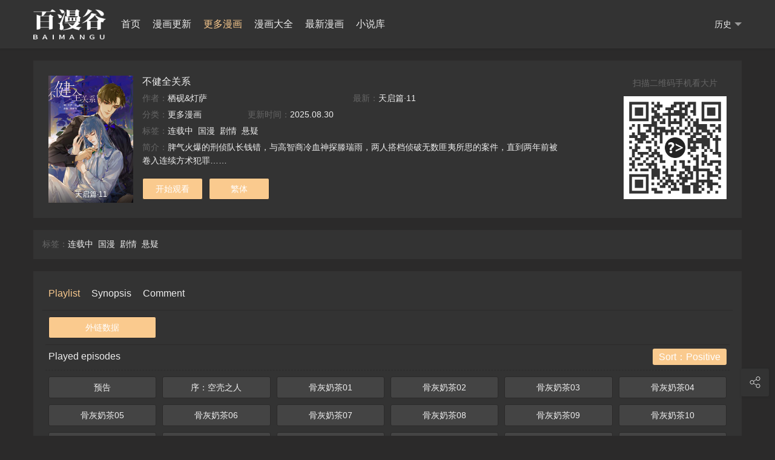

--- FILE ---
content_type: text/html; charset=utf-8
request_url: https://www.darpou.com/book/69629.html
body_size: 5862
content:
<!DOCTYPE html>
<html>
<head>
<meta name="renderer" content="webkit" />
<meta http-equiv="Cache-Control" content="no-siteapp" />
<meta http-equiv="Cache-Control" content="no-transform" />
<meta http-equiv="X-UA-Compatible" content="IE=edge,chrome=1" />
<meta http-equiv="Content-Type" content="text/html; charset=utf-8" />
<meta http-equiv="content-language" content="zh-cn">
<meta name="apple-mobile-web-app-title" content="百漫谷" />
<meta name="viewport" content="initial-scale=1,minimum-scale=1,maximum-scale=1,user-scalable=no" />
<link rel="alternate" type="application/rss+xml" title="RSS 2.0" href="/rss.xml" />
<!--[if lt IE 9]><script type="text/javascript">window.location.href = '/map.html';</script><![endif]-->
<link href="/template/vfed/asset/img/favicon.png" rel="apple-touch-icon-precomposed" />
<link href="/template/vfed/asset/img/favicon.png" rel="shortcut icon" type="image/ico" />
<link rel="stylesheet" type="text/css" href="/template/vfed/asset/css/style.css?v=3.1.5" />
<link rel="stylesheet" type="text/css" href="/template/vfed/asset/css/black.css?v=3.1.5" id="fed-colo-color" />
<style type="text/css">.fed-list-pics{background-image:url("https://www.darpou.com/111.png");background-position: 50% 50%;background-size: cover}</style>




<title>不健全关系最新漫画章节在线观看--百漫谷</title>
<meta name="keywords" content="更多漫画不健全关系_百漫谷,不健全关系漫画,不健全关系在线观看,不健全关系最新漫画,不健全关系最新章节" />
<meta name="description" content="百漫谷提供 <<不健全关系>> 漫画最新章节,脾气火爆的刑侦队长钱错，与高智商冷血神探滕瑞雨，两人搭档侦破无数匪夷所....." />
<meta itemprop="url" property="og:url" content="https://www.darpou.com/book/69629.html" />
<meta itemprop="name" property="og:title" content="不健全关系_更多漫画_ - 百漫谷" />
<meta itemprop="type" property="og:type" content="videolist" />
<meta itemprop="image" property="og:image" content="http://img2.manga8.xyz/fm/tupian/18df60cc61696ce1c83d7cb74de2cc6e.jpg" />
<meta itemprop="class" property="og:video:class" content="更多漫画" />
<meta itemprop="actor" property="og:video:actor" content="" />
<meta itemprop="uploadDate" property="og:video:date" content="2025-08-30" />
<meta itemprop="contentLocation" property="og:video:area" content="" />
<meta itemprop="description" property="og:description" content="百漫谷提供 <<不健全关系>> 漫画最新章节,脾气火爆的刑侦队长钱错，与高智商冷血神探滕瑞雨，两人搭档侦破无数匪夷所....." />





<script type="text/javascript">
if(document.cookie.match(new RegExp('(^| )fed_color=([^;]*)(;|$)')) != null) {
	var color = document.cookie.match(new RegExp('(^| )fed_color=([^;]*)(;|$)'));
	if(color[2] == 'white') {
		var elementid = document.getElementById('fed-colo-color');
		if(elementid) elementid.parentNode.removeChild(elementid);
	} else if(!document.getElementById('fed-colo-color')) {
		var style = document.createElement('link');
		style.type = 'text/css';
		style.rel = 'stylesheet';
		style.id = 'fed-colo-color';
		style.href = '/template/vfed/asset/css/' + unescape(color[2]) + '.css?v=3.1.5';
		document.getElementsByTagName('head').item(0).appendChild(style);
	} else document.getElementById('fed-colo-color').href = '/template/vfed/asset/css/' + unescape(color[2]) + '.css?v=3.1.5';
}
</script>









</head>
<body class="fed-min-width">
    
    
    
   
 


<div class="fed-head-info fed-back-whits fed-min-width fed-box-shadow">
	<div class="fed-part-case">
		<div class="fed-navs-info">
			<ul class="fed-menu-info">
				<li class="fed-pull-left">
					<a class="fed-menu-logo fed-show-kind" href="/"><img width="96" height="40" alt="百漫谷" src="/upload/site/20220126-1/8e63a31bff592fa04269471926288f37.png" /></a>
				</li>
				<li class="fed-pull-left">
					<a class="fed-menu-title fed-show-kind fed-font-xvi fed-hide fed-show-md-block" href="/">首页</a>
				</li>
								<li class="fed-pull-left">
					<a class="fed-menu-title fed-show-kind fed-font-xvi fed-hide fed-show-md-block" href="/fenlei/2.html">漫画更新</a>
				</li>
								<li class="fed-pull-left">
					<a class="fed-menu-title fed-show-kind fed-font-xvi fed-text-green fed-hide fed-show-lg-block" href="/fenlei/4.html">更多漫画</a>
				</li>
								<li class="fed-pull-left">
					<a class="fed-menu-title fed-show-kind fed-font-xvi fed-hide fed-show-lg-block" href="/fenlei/3.html">漫画大全</a>
				</li>
								<li class="fed-pull-left">
					<a class="fed-menu-title fed-show-kind fed-font-xvi fed-hide fed-show-lg-block" href="/fenlei/1.html">最新漫画</a>
				</li>
								
				
				
				<li class="fed-pull-left">
					<a class="fed-menu-title fed-show-kind fed-font-xvi fed-hide fed-show-md-block" href="/wl/xiaoshuoku/1.html">小说库</a>
				</li>
			</ul>
		
			<div class="fed-navs-right">
				<a class="fed-navs-route fed-text-black fed-event fed-hidden fed-hide-sm" href="javascript:;"></a>
								<a class="fed-navs-button fed-text-black fed-event fed-hide-sm fed-icon-font fed-icon-sousuo" href="javascript:;"></a>
								<a class="fed-navs-record fed-text-black fed-event fed-hide-xs fed-show-sm-block" href="javascript:;">历史<span class="fed-part-move fed-edge-info fed-edge-bottom"></span></a>
								<a class="fed-navs-record fed-text-black fed-event fed-hide-sm fed-icon-font fed-icon-lishi" href="javascript:;"></a>
							</div>
		</div>
		<div class="fed-pops-navbar fed-box-shadow fed-min-width fed-hidden fed-conceal fed-anim">
			<div class="fed-pops-channel fed-back-whits fed-part-rows fed-line-top fed-hidden">Navigator</div>
			<a class="fed-pops-btns fed-back-whits fed-text-black fed-text-center fed-event fed-hide-sm fed-icon-font fed-icon-fenlei" href="javascript:;"></a>
			<ul class="fed-pops-list fed-font-size fed-back-whits fed-part-rows">
				<li class="fed-col-sm2">
					<a class="fed-part-eone" href="/">Home</a>
				</li>
								<li class="fed-col-sm2">
					<a class="fed-part-eone" href="/fenlei/2.html">漫画更新</a>
				</li>
								<li class="fed-col-sm2 fed-this">
					<a class="fed-part-eone" href="/fenlei/4.html">更多漫画</a>
				</li>
								<li class="fed-col-sm2">
					<a class="fed-part-eone" href="/fenlei/3.html">漫画大全</a>
				</li>
								<li class="fed-col-sm2">
					<a class="fed-part-eone" href="/fenlei/1.html">最新漫画</a>
				</li>
							</ul>
		</div>
		<div class="fed-pops-search fed-hidden fed-conceal fed-anim fed-anim-upbit">
			<div class="fed-pops-case fed-line-top fed-back-ashen fed-box-shadow">
				<div class="fed-pops-key"></div>
				<div class="fed-pops-box">
					<div class="fed-pops-hot">
						
					</div>
				</div>
			</div>
		</div>
		<div class="fed-pops-record fed-box-shadow fed-hidden fed-conceal fed-anim fed-anim-upbit">
			<div class="fed-pops-title fed-back-whits fed-line-top fed-line-bottom fed-part-rows"><span class="fed-col-xs9">历史</span>
				<a class="fed-clear fed-event fed-text-right fed-col-xs3" href="javascript:;">清空</a>
			</div>
			<ul class="fed-pops-list fed-back-whits"></ul>
		</div>
	
	
				
	</div>
</div>





<style type="text/css">body{padding-bottom:0}</style>

<div class="fed-main-info fed-min-width">
<div class="fed-part-case">
<div class="fed-part-layout fed-part-rows fed-back-whits">
	<div class="fed-col-xs12 fed-col-sm8 fed-col-md9">
		<dl class="fed-deta-info fed-margin fed-part-rows fed-part-over">
	<dt class="fed-deta-images fed-list-info fed-col-xs3">
		<a class="fed-list-pics fed-lazy fed-part-2by3" href="/book/69629.html" data-original="http://img2.manga8.xyz/fm/tupian/18df60cc61696ce1c83d7cb74de2cc6e.jpg">
			<span class="fed-list-play fed-hide-xs"></span>
						<span class="fed-list-remarks fed-font-xii fed-text-white fed-text-center">天启篇·11</span>
		</a>
	</dt>
	<dd class="fed-deta-content fed-col-xs7 fed-col-sm8 fed-col-md10">
		<h1 class="fed-part-eone fed-font-xvi"><a href="/book/69629.html">不健全关系</a></h1>
		<ul class="fed-part-rows">
			<li class="fed-col-xs12 fed-col-md6 fed-part-eone"><span class="fed-text-muted">作者：</span><a href="/nnnsearch/-------------/author/%E6%A0%96%E7%A0%9A%26%E7%81%AF%E8%90%A8.html" target="_blank">栖砚&灯萨</a>&nbsp;</li>
			<li class="fed-col-xs12 fed-col-md6 fed-part-eone"><span class="fed-text-muted">最新：</span>天启篇·11</li>
			<li class="fed-col-xs6 fed-col-md3 fed-part-eone"><span class="fed-text-muted">分类：</span><a href="/fenlei/4.html" target="_blank">更多漫画</a></li>
		
			<li class="fed-col-xs6 fed-col-md3 fed-part-eone"><span class="fed-text-muted">更新时间：</span>2025.08.30</li>
			<li class="fed-col-xs12 fed-hide fed-show-md-block">
				<div class="fed-part-esan">
					<span class="fed-text-muted">标签：</span><a href="/nnnsearch/------------%E8%BF%9E%E8%BD%BD%E4%B8%AD-.html" target="_blank">连载中</a>&nbsp;<a href="/nnnsearch/-------------.html" target="_blank"></a>&nbsp;<a href="/nnnsearch/------------%E5%9B%BD%E6%BC%AB-.html" target="_blank">国漫</a>&nbsp;<a href="/nnnsearch/-------------.html" target="_blank"></a>&nbsp;<a href="/nnnsearch/------------%E5%89%A7%E6%83%85-.html" target="_blank">剧情</a>&nbsp;<a href="/nnnsearch/-------------.html" target="_blank"></a>&nbsp;<a href="/nnnsearch/------------%E6%82%AC%E7%96%91-.html" target="_blank">悬疑</a>&nbsp;				</div>
			</li>
			<li class="fed-col-xs12 fed-hide fed-show-md-block">
				<div class="fed-part-esan">
					<span class="fed-text-muted">简介：</span>脾气火爆的刑侦队长钱错，与高智商冷血神探滕瑞雨，两人搭档侦破无数匪夷所思的案件，直到两年前被卷入连续方术犯罪……				</div>
			</li>
		
		</ul>
	</dd>
	
	<dd class="fed-deta-button fed-col-xs7 fed-col-sm8 fed-part-rows">
				<a class="fed-deta-play fed-rims-info fed-btns-info fed-btns-green fed-col-xs4" href="/zhangjie/69629-1-1.html">开始观看</a>
				<a class="fed-deta-play fed-rims-info fed-btns-info fed-btns-green fed-col-xs4" href="https://www.darpou.com/book/69629.html">繁体</a>
	</dd>
</dl>

	</div>
	<div class="fed-hide-xs fed-col-sm4 fed-col-md3">
		<div class="fed-side-code fed-text-right fed-padding">
	<p class="fed-side-text fed-text-muted fed-padding">扫描二维码手机看大片</p>
		<img class="fed-side-image fed-hide" src="/template/vfed/asset/img/favicon.png" alt="当前网页二维码" />
	</div>
	</div>
</div>


<div class="fed-tabs-info  fed-rage-foot fed-part-rows fed-part-layout fed-back-whits fed-play-data">
	<ul>
		<li>
        
            <span class="fed-text-muted">标签：</span><a href="/nnnsearch/------------%E8%BF%9E%E8%BD%BD%E4%B8%AD-.html" target="_blank">连载中</a>&nbsp;<a href="/nnnsearch/-------------.html" target="_blank"></a>&nbsp;<a href="/nnnsearch/------------%E5%9B%BD%E6%BC%AB-.html" target="_blank">国漫</a>&nbsp;<a href="/nnnsearch/-------------.html" target="_blank"></a>&nbsp;<a href="/nnnsearch/------------%E5%89%A7%E6%83%85-.html" target="_blank">剧情</a>&nbsp;<a href="/nnnsearch/-------------.html" target="_blank"></a>&nbsp;<a href="/nnnsearch/------------%E6%82%AC%E7%96%91-.html" target="_blank">悬疑</a>&nbsp;           
        </li>
	</ul>
</div>
<div class="fed-tabs-info  fed-rage-foot fed-part-rows fed-part-layout fed-back-whits fed-play-data" data-name="不健全关系" data-nums="" data-show="">
	<ul class="fed-list-head fed-part-rows fed-padding">
				<li class="fed-tabs-btns fed-part-curs fed-font-xvi fed-mart-v fed-text-green" href="javascript:;">Playlist</li>
				<li class="fed-tabs-btns fed-part-curs fed-font-xvi fed-mart-v" href="javascript:;">Synopsis</li>
				<li class="fed-tabs-btns fed-part-curs fed-font-xvi fed-mart-v" href="javascript:;">Comment</li>
			</ul>
	<div class="fed-tabs-boxs">
				<div class="fed-tabs-item fed-drop-info fed-visible">
			<div class="fed-drop-boxs fed-drop-tops fed-matp-v">
				<ul class="fed-part-rows">
										<li class="fed-drop-btns fed-padding fed-col-xs3 fed-col-md2">
						<a class="fed-btns-info fed-rims-info fed-part-eone fed-back-green" href="/zhangjie/69629-1-1.html">外链数据</a>
					</li>
									</ul>
			</div>
			<div class="fed-drop-boxs fed-drop-btms fed-matp-v">
								<div class="fed-play-item fed-drop-item fed-visible">
					<ul class="fed-drop-head fed-padding fed-part-rows">
						<li class="fed-padding fed-col-xs4 fed-part-eone fed-font-xvi">Played episodes</li>
						<li class="fed-padding fed-col-xs8 fed-part-eone fed-font-xvi fed-text-right">
							<a class="fed-drop-sort fed-back-green" href="javascript:;">Sort：Positive</a>
						</li>
					</ul>
					<ul class="fed-part-rows">
					                          
                            <li class="fed-padding fed-col-xs6 fed-col-sm4 fed-col-md3 fed-col-lg2">
    							<a class="fed-btns-info fed-rims-info fed-part-eone" href="/zhangjie/69629-1-1.html">预告</a>
    						</li>
                                                  
                            <li class="fed-padding fed-col-xs6 fed-col-sm4 fed-col-md3 fed-col-lg2">
    							<a class="fed-btns-info fed-rims-info fed-part-eone" href="/zhangjie/69629-1-2.html">序：空壳之人</a>
    						</li>
                                                  
                            <li class="fed-padding fed-col-xs6 fed-col-sm4 fed-col-md3 fed-col-lg2">
    							<a class="fed-btns-info fed-rims-info fed-part-eone" href="/zhangjie/69629-1-3.html">骨灰奶茶01</a>
    						</li>
                                                  
                            <li class="fed-padding fed-col-xs6 fed-col-sm4 fed-col-md3 fed-col-lg2">
    							<a class="fed-btns-info fed-rims-info fed-part-eone" href="/zhangjie/69629-1-4.html">骨灰奶茶02</a>
    						</li>
                                                  
                            <li class="fed-padding fed-col-xs6 fed-col-sm4 fed-col-md3 fed-col-lg2">
    							<a class="fed-btns-info fed-rims-info fed-part-eone" href="/zhangjie/69629-1-5.html">骨灰奶茶03</a>
    						</li>
                                                  
                            <li class="fed-padding fed-col-xs6 fed-col-sm4 fed-col-md3 fed-col-lg2">
    							<a class="fed-btns-info fed-rims-info fed-part-eone" href="/zhangjie/69629-1-6.html">骨灰奶茶04</a>
    						</li>
                                                  
                            <li class="fed-padding fed-col-xs6 fed-col-sm4 fed-col-md3 fed-col-lg2">
    							<a class="fed-btns-info fed-rims-info fed-part-eone" href="/zhangjie/69629-1-7.html">骨灰奶茶05</a>
    						</li>
                                                  
                            <li class="fed-padding fed-col-xs6 fed-col-sm4 fed-col-md3 fed-col-lg2">
    							<a class="fed-btns-info fed-rims-info fed-part-eone" href="/zhangjie/69629-1-8.html">骨灰奶茶06</a>
    						</li>
                                                  
                            <li class="fed-padding fed-col-xs6 fed-col-sm4 fed-col-md3 fed-col-lg2">
    							<a class="fed-btns-info fed-rims-info fed-part-eone" href="/zhangjie/69629-1-9.html">骨灰奶茶07</a>
    						</li>
                                                  
                            <li class="fed-padding fed-col-xs6 fed-col-sm4 fed-col-md3 fed-col-lg2">
    							<a class="fed-btns-info fed-rims-info fed-part-eone" href="/zhangjie/69629-1-10.html">骨灰奶茶08</a>
    						</li>
                                                  
                            <li class="fed-padding fed-col-xs6 fed-col-sm4 fed-col-md3 fed-col-lg2">
    							<a class="fed-btns-info fed-rims-info fed-part-eone" href="/zhangjie/69629-1-11.html">骨灰奶茶09</a>
    						</li>
                                                  
                            <li class="fed-padding fed-col-xs6 fed-col-sm4 fed-col-md3 fed-col-lg2">
    							<a class="fed-btns-info fed-rims-info fed-part-eone" href="/zhangjie/69629-1-12.html">骨灰奶茶10</a>
    						</li>
                                                  
                            <li class="fed-padding fed-col-xs6 fed-col-sm4 fed-col-md3 fed-col-lg2">
    							<a class="fed-btns-info fed-rims-info fed-part-eone" href="/zhangjie/69629-1-13.html">公告及情报</a>
    						</li>
                                                  
                            <li class="fed-padding fed-col-xs6 fed-col-sm4 fed-col-md3 fed-col-lg2">
    							<a class="fed-btns-info fed-rims-info fed-part-eone" href="/zhangjie/69629-1-14.html">骨灰奶茶11</a>
    						</li>
                                                  
                            <li class="fed-padding fed-col-xs6 fed-col-sm4 fed-col-md3 fed-col-lg2">
    							<a class="fed-btns-info fed-rims-info fed-part-eone" href="/zhangjie/69629-1-15.html">骨灰奶茶12</a>
    						</li>
                                                  
                            <li class="fed-padding fed-col-xs6 fed-col-sm4 fed-col-md3 fed-col-lg2">
    							<a class="fed-btns-info fed-rims-info fed-part-eone" href="/zhangjie/69629-1-16.html">骨灰奶茶13</a>
    						</li>
                                                  
                            <li class="fed-padding fed-col-xs6 fed-col-sm4 fed-col-md3 fed-col-lg2">
    							<a class="fed-btns-info fed-rims-info fed-part-eone" href="/zhangjie/69629-1-17.html">骨灰奶茶14</a>
    						</li>
                                                  
                            <li class="fed-padding fed-col-xs6 fed-col-sm4 fed-col-md3 fed-col-lg2">
    							<a class="fed-btns-info fed-rims-info fed-part-eone" href="/zhangjie/69629-1-18.html">骨灰奶茶15</a>
    						</li>
                                                  
                            <li class="fed-padding fed-col-xs6 fed-col-sm4 fed-col-md3 fed-col-lg2">
    							<a class="fed-btns-info fed-rims-info fed-part-eone" href="/zhangjie/69629-1-19.html">骨灰奶茶16</a>
    						</li>
                                                  
                            <li class="fed-padding fed-col-xs6 fed-col-sm4 fed-col-md3 fed-col-lg2">
    							<a class="fed-btns-info fed-rims-info fed-part-eone" href="/zhangjie/69629-1-20.html">骨灰奶茶17</a>
    						</li>
                                                  
                            <li class="fed-padding fed-col-xs6 fed-col-sm4 fed-col-md3 fed-col-lg2">
    							<a class="fed-btns-info fed-rims-info fed-part-eone" href="/zhangjie/69629-1-21.html">骨灰奶茶·后编01</a>
    						</li>
                                                  
                            <li class="fed-padding fed-col-xs6 fed-col-sm4 fed-col-md3 fed-col-lg2">
    							<a class="fed-btns-info fed-rims-info fed-part-eone" href="/zhangjie/69629-1-22.html">骨灰奶茶·后编02</a>
    						</li>
                                                  
                            <li class="fed-padding fed-col-xs6 fed-col-sm4 fed-col-md3 fed-col-lg2">
    							<a class="fed-btns-info fed-rims-info fed-part-eone" href="/zhangjie/69629-1-23.html">骨灰奶茶·后编03</a>
    						</li>
                                                  
                            <li class="fed-padding fed-col-xs6 fed-col-sm4 fed-col-md3 fed-col-lg2">
    							<a class="fed-btns-info fed-rims-info fed-part-eone" href="/zhangjie/69629-1-24.html">暴雨停电没赶出来</a>
    						</li>
                                                  
                            <li class="fed-padding fed-col-xs6 fed-col-sm4 fed-col-md3 fed-col-lg2">
    							<a class="fed-btns-info fed-rims-info fed-part-eone" href="/zhangjie/69629-1-25.html">骨灰奶茶·后编04</a>
    						</li>
                                                  
                            <li class="fed-padding fed-col-xs6 fed-col-sm4 fed-col-md3 fed-col-lg2">
    							<a class="fed-btns-info fed-rims-info fed-part-eone" href="/zhangjie/69629-1-26.html">不渝之人</a>
    						</li>
                                                  
                            <li class="fed-padding fed-col-xs6 fed-col-sm4 fed-col-md3 fed-col-lg2">
    							<a class="fed-btns-info fed-rims-info fed-part-eone" href="/zhangjie/69629-1-27.html">生门血衅01</a>
    						</li>
                                                  
                            <li class="fed-padding fed-col-xs6 fed-col-sm4 fed-col-md3 fed-col-lg2">
    							<a class="fed-btns-info fed-rims-info fed-part-eone" href="/zhangjie/69629-1-28.html">生门血衅02</a>
    						</li>
                                                  
                            <li class="fed-padding fed-col-xs6 fed-col-sm4 fed-col-md3 fed-col-lg2">
    							<a class="fed-btns-info fed-rims-info fed-part-eone" href="/zhangjie/69629-1-29.html">生门血衅03</a>
    						</li>
                                                  
                            <li class="fed-padding fed-col-xs6 fed-col-sm4 fed-col-md3 fed-col-lg2">
    							<a class="fed-btns-info fed-rims-info fed-part-eone" href="/zhangjie/69629-1-30.html">生门血衅04</a>
    						</li>
                                                  
                            <li class="fed-padding fed-col-xs6 fed-col-sm4 fed-col-md3 fed-col-lg2">
    							<a class="fed-btns-info fed-rims-info fed-part-eone" href="/zhangjie/69629-1-31.html">生门血衅05</a>
    						</li>
                                                  
                            <li class="fed-padding fed-col-xs6 fed-col-sm4 fed-col-md3 fed-col-lg2">
    							<a class="fed-btns-info fed-rims-info fed-part-eone" href="/zhangjie/69629-1-32.html">生门血衅06</a>
    						</li>
                                                  
                            <li class="fed-padding fed-col-xs6 fed-col-sm4 fed-col-md3 fed-col-lg2">
    							<a class="fed-btns-info fed-rims-info fed-part-eone" href="/zhangjie/69629-1-33.html">生门血衅07</a>
    						</li>
                                                  
                            <li class="fed-padding fed-col-xs6 fed-col-sm4 fed-col-md3 fed-col-lg2">
    							<a class="fed-btns-info fed-rims-info fed-part-eone" href="/zhangjie/69629-1-34.html">生门血衅08</a>
    						</li>
                                                  
                            <li class="fed-padding fed-col-xs6 fed-col-sm4 fed-col-md3 fed-col-lg2">
    							<a class="fed-btns-info fed-rims-info fed-part-eone" href="/zhangjie/69629-1-35.html">生门血衅09</a>
    						</li>
                                                  
                            <li class="fed-padding fed-col-xs6 fed-col-sm4 fed-col-md3 fed-col-lg2">
    							<a class="fed-btns-info fed-rims-info fed-part-eone" href="/zhangjie/69629-1-36.html">生门血衅10</a>
    						</li>
                                                  
                            <li class="fed-padding fed-col-xs6 fed-col-sm4 fed-col-md3 fed-col-lg2">
    							<a class="fed-btns-info fed-rims-info fed-part-eone" href="/zhangjie/69629-1-37.html">生门血衅11</a>
    						</li>
                                                  
                            <li class="fed-padding fed-col-xs6 fed-col-sm4 fed-col-md3 fed-col-lg2">
    							<a class="fed-btns-info fed-rims-info fed-part-eone" href="/zhangjie/69629-1-38.html">生门血衅12</a>
    						</li>
                                                  
                            <li class="fed-padding fed-col-xs6 fed-col-sm4 fed-col-md3 fed-col-lg2">
    							<a class="fed-btns-info fed-rims-info fed-part-eone" href="/zhangjie/69629-1-39.html">生门血衅13</a>
    						</li>
                                                  
                            <li class="fed-padding fed-col-xs6 fed-col-sm4 fed-col-md3 fed-col-lg2">
    							<a class="fed-btns-info fed-rims-info fed-part-eone" href="/zhangjie/69629-1-40.html">生门血衅14</a>
    						</li>
                                                  
                            <li class="fed-padding fed-col-xs6 fed-col-sm4 fed-col-md3 fed-col-lg2">
    							<a class="fed-btns-info fed-rims-info fed-part-eone" href="/zhangjie/69629-1-41.html">生门血衅15</a>
    						</li>
                                                  
                            <li class="fed-padding fed-col-xs6 fed-col-sm4 fed-col-md3 fed-col-lg2">
    							<a class="fed-btns-info fed-rims-info fed-part-eone" href="/zhangjie/69629-1-42.html">生门血衅16</a>
    						</li>
                                                  
                            <li class="fed-padding fed-col-xs6 fed-col-sm4 fed-col-md3 fed-col-lg2">
    							<a class="fed-btns-info fed-rims-info fed-part-eone" href="/zhangjie/69629-1-43.html">生门血衅17</a>
    						</li>
                                                  
                            <li class="fed-padding fed-col-xs6 fed-col-sm4 fed-col-md3 fed-col-lg2">
    							<a class="fed-btns-info fed-rims-info fed-part-eone" href="/zhangjie/69629-1-44.html">中秋快乐！</a>
    						</li>
                                                  
                            <li class="fed-padding fed-col-xs6 fed-col-sm4 fed-col-md3 fed-col-lg2">
    							<a class="fed-btns-info fed-rims-info fed-part-eone" href="/zhangjie/69629-1-45.html">生门血衅18</a>
    						</li>
                                                  
                            <li class="fed-padding fed-col-xs6 fed-col-sm4 fed-col-md3 fed-col-lg2">
    							<a class="fed-btns-info fed-rims-info fed-part-eone" href="/zhangjie/69629-1-46.html">生门血衅19</a>
    						</li>
                                                  
                            <li class="fed-padding fed-col-xs6 fed-col-sm4 fed-col-md3 fed-col-lg2">
    							<a class="fed-btns-info fed-rims-info fed-part-eone" href="/zhangjie/69629-1-47.html">生门血衅20</a>
    						</li>
                                                  
                            <li class="fed-padding fed-col-xs6 fed-col-sm4 fed-col-md3 fed-col-lg2">
    							<a class="fed-btns-info fed-rims-info fed-part-eone" href="/zhangjie/69629-1-48.html">生门血衅·后编01</a>
    						</li>
                                                  
                            <li class="fed-padding fed-col-xs6 fed-col-sm4 fed-col-md3 fed-col-lg2">
    							<a class="fed-btns-info fed-rims-info fed-part-eone" href="/zhangjie/69629-1-49.html">生门血衅·后编02</a>
    						</li>
                                                  
                            <li class="fed-padding fed-col-xs6 fed-col-sm4 fed-col-md3 fed-col-lg2">
    							<a class="fed-btns-info fed-rims-info fed-part-eone" href="/zhangjie/69629-1-50.html">生门血衅·后编03</a>
    						</li>
                                                  
                            <li class="fed-padding fed-col-xs6 fed-col-sm4 fed-col-md3 fed-col-lg2">
    							<a class="fed-btns-info fed-rims-info fed-part-eone" href="/zhangjie/69629-1-51.html">生门血衅·后编04</a>
    						</li>
                                                  
                            <li class="fed-padding fed-col-xs6 fed-col-sm4 fed-col-md3 fed-col-lg2">
    							<a class="fed-btns-info fed-rims-info fed-part-eone" href="/zhangjie/69629-1-52.html">生门血衅·后编05</a>
    						</li>
                                                  
                            <li class="fed-padding fed-col-xs6 fed-col-sm4 fed-col-md3 fed-col-lg2">
    							<a class="fed-btns-info fed-rims-info fed-part-eone" href="/zhangjie/69629-1-53.html">生门血衅·后编06</a>
    						</li>
                                                  
                            <li class="fed-padding fed-col-xs6 fed-col-sm4 fed-col-md3 fed-col-lg2">
    							<a class="fed-btns-info fed-rims-info fed-part-eone" href="/zhangjie/69629-1-54.html">生门血衅·后编07</a>
    						</li>
                                                  
                            <li class="fed-padding fed-col-xs6 fed-col-sm4 fed-col-md3 fed-col-lg2">
    							<a class="fed-btns-info fed-rims-info fed-part-eone" href="/zhangjie/69629-1-55.html">生门血衅·后编08</a>
    						</li>
                                                  
                            <li class="fed-padding fed-col-xs6 fed-col-sm4 fed-col-md3 fed-col-lg2">
    							<a class="fed-btns-info fed-rims-info fed-part-eone" href="/zhangjie/69629-1-56.html">生门血衅·后编09</a>
    						</li>
                                                  
                            <li class="fed-padding fed-col-xs6 fed-col-sm4 fed-col-md3 fed-col-lg2">
    							<a class="fed-btns-info fed-rims-info fed-part-eone" href="/zhangjie/69629-1-57.html">生门血衅·后编10</a>
    						</li>
                                                  
                            <li class="fed-padding fed-col-xs6 fed-col-sm4 fed-col-md3 fed-col-lg2">
    							<a class="fed-btns-info fed-rims-info fed-part-eone" href="/zhangjie/69629-1-58.html">生门血衅·后编11</a>
    						</li>
                                                  
                            <li class="fed-padding fed-col-xs6 fed-col-sm4 fed-col-md3 fed-col-lg2">
    							<a class="fed-btns-info fed-rims-info fed-part-eone" href="/zhangjie/69629-1-59.html">初雪·上</a>
    						</li>
                                                  
                            <li class="fed-padding fed-col-xs6 fed-col-sm4 fed-col-md3 fed-col-lg2">
    							<a class="fed-btns-info fed-rims-info fed-part-eone" href="/zhangjie/69629-1-60.html">初雪·下</a>
    						</li>
                                                  
                            <li class="fed-padding fed-col-xs6 fed-col-sm4 fed-col-md3 fed-col-lg2">
    							<a class="fed-btns-info fed-rims-info fed-part-eone" href="/zhangjie/69629-1-61.html">百卒戏傩01</a>
    						</li>
                                                  
                            <li class="fed-padding fed-col-xs6 fed-col-sm4 fed-col-md3 fed-col-lg2">
    							<a class="fed-btns-info fed-rims-info fed-part-eone" href="/zhangjie/69629-1-62.html">百卒戏傩02</a>
    						</li>
                                                  
                            <li class="fed-padding fed-col-xs6 fed-col-sm4 fed-col-md3 fed-col-lg2">
    							<a class="fed-btns-info fed-rims-info fed-part-eone" href="/zhangjie/69629-1-63.html">百卒戏傩03</a>
    						</li>
                                                  
                            <li class="fed-padding fed-col-xs6 fed-col-sm4 fed-col-md3 fed-col-lg2">
    							<a class="fed-btns-info fed-rims-info fed-part-eone" href="/zhangjie/69629-1-64.html">百卒戏傩04</a>
    						</li>
                                                  
                            <li class="fed-padding fed-col-xs6 fed-col-sm4 fed-col-md3 fed-col-lg2">
    							<a class="fed-btns-info fed-rims-info fed-part-eone" href="/zhangjie/69629-1-65.html">百卒戏傩05</a>
    						</li>
                                                  
                            <li class="fed-padding fed-col-xs6 fed-col-sm4 fed-col-md3 fed-col-lg2">
    							<a class="fed-btns-info fed-rims-info fed-part-eone" href="/zhangjie/69629-1-66.html">百卒戏傩06</a>
    						</li>
                                                  
                            <li class="fed-padding fed-col-xs6 fed-col-sm4 fed-col-md3 fed-col-lg2">
    							<a class="fed-btns-info fed-rims-info fed-part-eone" href="/zhangjie/69629-1-67.html">百卒戏傩07</a>
    						</li>
                                                  
                            <li class="fed-padding fed-col-xs6 fed-col-sm4 fed-col-md3 fed-col-lg2">
    							<a class="fed-btns-info fed-rims-info fed-part-eone" href="/zhangjie/69629-1-68.html">公告</a>
    						</li>
                                                  
                            <li class="fed-padding fed-col-xs6 fed-col-sm4 fed-col-md3 fed-col-lg2">
    							<a class="fed-btns-info fed-rims-info fed-part-eone" href="/zhangjie/69629-1-69.html">百卒戏傩08</a>
    						</li>
                                                  
                            <li class="fed-padding fed-col-xs6 fed-col-sm4 fed-col-md3 fed-col-lg2">
    							<a class="fed-btns-info fed-rims-info fed-part-eone" href="/zhangjie/69629-1-70.html">百卒戏傩09</a>
    						</li>
                                                  
                            <li class="fed-padding fed-col-xs6 fed-col-sm4 fed-col-md3 fed-col-lg2">
    							<a class="fed-btns-info fed-rims-info fed-part-eone" href="/zhangjie/69629-1-71.html">百卒戏傩10</a>
    						</li>
                                                  
                            <li class="fed-padding fed-col-xs6 fed-col-sm4 fed-col-md3 fed-col-lg2">
    							<a class="fed-btns-info fed-rims-info fed-part-eone" href="/zhangjie/69629-1-72.html">百卒戏傩11</a>
    						</li>
                                                  
                            <li class="fed-padding fed-col-xs6 fed-col-sm4 fed-col-md3 fed-col-lg2">
    							<a class="fed-btns-info fed-rims-info fed-part-eone" href="/zhangjie/69629-1-73.html">百卒戏傩12</a>
    						</li>
                                                  
                            <li class="fed-padding fed-col-xs6 fed-col-sm4 fed-col-md3 fed-col-lg2">
    							<a class="fed-btns-info fed-rims-info fed-part-eone" href="/zhangjie/69629-1-74.html">百卒戏傩13</a>
    						</li>
                                                  
                            <li class="fed-padding fed-col-xs6 fed-col-sm4 fed-col-md3 fed-col-lg2">
    							<a class="fed-btns-info fed-rims-info fed-part-eone" href="/zhangjie/69629-1-75.html">百卒戏傩14</a>
    						</li>
                                                  
                            <li class="fed-padding fed-col-xs6 fed-col-sm4 fed-col-md3 fed-col-lg2">
    							<a class="fed-btns-info fed-rims-info fed-part-eone" href="/zhangjie/69629-1-76.html">百卒戏傩15</a>
    						</li>
                                                  
                            <li class="fed-padding fed-col-xs6 fed-col-sm4 fed-col-md3 fed-col-lg2">
    							<a class="fed-btns-info fed-rims-info fed-part-eone" href="/zhangjie/69629-1-77.html">百卒戏傩16</a>
    						</li>
                                                  
                            <li class="fed-padding fed-col-xs6 fed-col-sm4 fed-col-md3 fed-col-lg2">
    							<a class="fed-btns-info fed-rims-info fed-part-eone" href="/zhangjie/69629-1-78.html">百卒戏傩17</a>
    						</li>
                                                  
                            <li class="fed-padding fed-col-xs6 fed-col-sm4 fed-col-md3 fed-col-lg2">
    							<a class="fed-btns-info fed-rims-info fed-part-eone" href="/zhangjie/69629-1-79.html">百卒戏傩18</a>
    						</li>
                                                  
                            <li class="fed-padding fed-col-xs6 fed-col-sm4 fed-col-md3 fed-col-lg2">
    							<a class="fed-btns-info fed-rims-info fed-part-eone" href="/zhangjie/69629-1-80.html">百卒戏傩19</a>
    						</li>
                                                  
                            <li class="fed-padding fed-col-xs6 fed-col-sm4 fed-col-md3 fed-col-lg2">
    							<a class="fed-btns-info fed-rims-info fed-part-eone" href="/zhangjie/69629-1-81.html">百卒戏傩20</a>
    						</li>
                                                  
                            <li class="fed-padding fed-col-xs6 fed-col-sm4 fed-col-md3 fed-col-lg2">
    							<a class="fed-btns-info fed-rims-info fed-part-eone" href="/zhangjie/69629-1-82.html">百卒戏傩21</a>
    						</li>
                                                  
                            <li class="fed-padding fed-col-xs6 fed-col-sm4 fed-col-md3 fed-col-lg2">
    							<a class="fed-btns-info fed-rims-info fed-part-eone" href="/zhangjie/69629-1-83.html">百卒戏傩22</a>
    						</li>
                                                  
                            <li class="fed-padding fed-col-xs6 fed-col-sm4 fed-col-md3 fed-col-lg2">
    							<a class="fed-btns-info fed-rims-info fed-part-eone" href="/zhangjie/69629-1-84.html">百卒戏傩23</a>
    						</li>
                                                  
                            <li class="fed-padding fed-col-xs6 fed-col-sm4 fed-col-md3 fed-col-lg2">
    							<a class="fed-btns-info fed-rims-info fed-part-eone" href="/zhangjie/69629-1-85.html">百卒戏傩24</a>
    						</li>
                                                  
                            <li class="fed-padding fed-col-xs6 fed-col-sm4 fed-col-md3 fed-col-lg2">
    							<a class="fed-btns-info fed-rims-info fed-part-eone" href="/zhangjie/69629-1-86.html">百卒戏傩25</a>
    						</li>
                                                  
                            <li class="fed-padding fed-col-xs6 fed-col-sm4 fed-col-md3 fed-col-lg2">
    							<a class="fed-btns-info fed-rims-info fed-part-eone" href="/zhangjie/69629-1-87.html">百卒戏傩26</a>
    						</li>
                                                  
                            <li class="fed-padding fed-col-xs6 fed-col-sm4 fed-col-md3 fed-col-lg2">
    							<a class="fed-btns-info fed-rims-info fed-part-eone" href="/zhangjie/69629-1-88.html">百卒戏傩27</a>
    						</li>
                                                  
                            <li class="fed-padding fed-col-xs6 fed-col-sm4 fed-col-md3 fed-col-lg2">
    							<a class="fed-btns-info fed-rims-info fed-part-eone" href="/zhangjie/69629-1-89.html">百卒戏傩28</a>
    						</li>
                                                  
                            <li class="fed-padding fed-col-xs6 fed-col-sm4 fed-col-md3 fed-col-lg2">
    							<a class="fed-btns-info fed-rims-info fed-part-eone" href="/zhangjie/69629-1-90.html">百卒戏傩29</a>
    						</li>
                                                  
                            <li class="fed-padding fed-col-xs6 fed-col-sm4 fed-col-md3 fed-col-lg2">
    							<a class="fed-btns-info fed-rims-info fed-part-eone" href="/zhangjie/69629-1-91.html">百卒戏傩30</a>
    						</li>
                                                  
                            <li class="fed-padding fed-col-xs6 fed-col-sm4 fed-col-md3 fed-col-lg2">
    							<a class="fed-btns-info fed-rims-info fed-part-eone" href="/zhangjie/69629-1-92.html">百卒戏傩·后编01</a>
    						</li>
                                                  
                            <li class="fed-padding fed-col-xs6 fed-col-sm4 fed-col-md3 fed-col-lg2">
    							<a class="fed-btns-info fed-rims-info fed-part-eone" href="/zhangjie/69629-1-93.html">中秋特别篇·咏月七绝</a>
    						</li>
                                                  
                            <li class="fed-padding fed-col-xs6 fed-col-sm4 fed-col-md3 fed-col-lg2">
    							<a class="fed-btns-info fed-rims-info fed-part-eone" href="/zhangjie/69629-1-94.html">百卒戏傩·后编02</a>
    						</li>
                                                  
                            <li class="fed-padding fed-col-xs6 fed-col-sm4 fed-col-md3 fed-col-lg2">
    							<a class="fed-btns-info fed-rims-info fed-part-eone" href="/zhangjie/69629-1-95.html">百卒戏傩·后编03</a>
    						</li>
                                                  
                            <li class="fed-padding fed-col-xs6 fed-col-sm4 fed-col-md3 fed-col-lg2">
    							<a class="fed-btns-info fed-rims-info fed-part-eone" href="/zhangjie/69629-1-96.html">百卒戏傩·后编04</a>
    						</li>
                                                  
                            <li class="fed-padding fed-col-xs6 fed-col-sm4 fed-col-md3 fed-col-lg2">
    							<a class="fed-btns-info fed-rims-info fed-part-eone" href="/zhangjie/69629-1-97.html">百卒戏傩·后编05</a>
    						</li>
                                                  
                            <li class="fed-padding fed-col-xs6 fed-col-sm4 fed-col-md3 fed-col-lg2">
    							<a class="fed-btns-info fed-rims-info fed-part-eone" href="/zhangjie/69629-1-98.html">百卒戏傩·后编06</a>
    						</li>
                                                  
                            <li class="fed-padding fed-col-xs6 fed-col-sm4 fed-col-md3 fed-col-lg2">
    							<a class="fed-btns-info fed-rims-info fed-part-eone" href="/zhangjie/69629-1-99.html">百卒戏傩·后编07</a>
    						</li>
                                                  
                            <li class="fed-padding fed-col-xs6 fed-col-sm4 fed-col-md3 fed-col-lg2">
    							<a class="fed-btns-info fed-rims-info fed-part-eone" href="/zhangjie/69629-1-100.html">百卒戏傩·后编08</a>
    						</li>
                                                  
                            <li class="fed-padding fed-col-xs6 fed-col-sm4 fed-col-md3 fed-col-lg2">
    							<a class="fed-btns-info fed-rims-info fed-part-eone" href="/zhangjie/69629-1-101.html">百卒戏傩·后编09</a>
    						</li>
                                                  
                            <li class="fed-padding fed-col-xs6 fed-col-sm4 fed-col-md3 fed-col-lg2">
    							<a class="fed-btns-info fed-rims-info fed-part-eone" href="/zhangjie/69629-1-102.html">百卒戏傩·后编10</a>
    						</li>
                                                  
                            <li class="fed-padding fed-col-xs6 fed-col-sm4 fed-col-md3 fed-col-lg2">
    							<a class="fed-btns-info fed-rims-info fed-part-eone" href="/zhangjie/69629-1-103.html">百卒戏傩·后编11</a>
    						</li>
                                                  
                            <li class="fed-padding fed-col-xs6 fed-col-sm4 fed-col-md3 fed-col-lg2">
    							<a class="fed-btns-info fed-rims-info fed-part-eone" href="/zhangjie/69629-1-104.html">百卒戏傩·后编12</a>
    						</li>
                                                  
                            <li class="fed-padding fed-col-xs6 fed-col-sm4 fed-col-md3 fed-col-lg2">
    							<a class="fed-btns-info fed-rims-info fed-part-eone" href="/zhangjie/69629-1-105.html">百卒戏傩·后编13</a>
    						</li>
                                                  
                            <li class="fed-padding fed-col-xs6 fed-col-sm4 fed-col-md3 fed-col-lg2">
    							<a class="fed-btns-info fed-rims-info fed-part-eone" href="/zhangjie/69629-1-106.html">百卒戏傩·后编14</a>
    						</li>
                                                  
                            <li class="fed-padding fed-col-xs6 fed-col-sm4 fed-col-md3 fed-col-lg2">
    							<a class="fed-btns-info fed-rims-info fed-part-eone" href="/zhangjie/69629-1-107.html">百卒戏傩·后编15</a>
    						</li>
                                                  
                            <li class="fed-padding fed-col-xs6 fed-col-sm4 fed-col-md3 fed-col-lg2">
    							<a class="fed-btns-info fed-rims-info fed-part-eone" href="/zhangjie/69629-1-108.html">百卒戏傩·后编16</a>
    						</li>
                                                  
                            <li class="fed-padding fed-col-xs6 fed-col-sm4 fed-col-md3 fed-col-lg2">
    							<a class="fed-btns-info fed-rims-info fed-part-eone" href="/zhangjie/69629-1-109.html">百卒戏傩·后编17</a>
    						</li>
                                                  
                            <li class="fed-padding fed-col-xs6 fed-col-sm4 fed-col-md3 fed-col-lg2">
    							<a class="fed-btns-info fed-rims-info fed-part-eone" href="/zhangjie/69629-1-110.html">百卒戏傩·后编18</a>
    						</li>
                                                  
                            <li class="fed-padding fed-col-xs6 fed-col-sm4 fed-col-md3 fed-col-lg2">
    							<a class="fed-btns-info fed-rims-info fed-part-eone" href="/zhangjie/69629-1-111.html">百卒戏傩·后编19</a>
    						</li>
                                                  
                            <li class="fed-padding fed-col-xs6 fed-col-sm4 fed-col-md3 fed-col-lg2">
    							<a class="fed-btns-info fed-rims-info fed-part-eone" href="/zhangjie/69629-1-112.html">百卒戏傩·后编20</a>
    						</li>
                                                  
                            <li class="fed-padding fed-col-xs6 fed-col-sm4 fed-col-md3 fed-col-lg2">
    							<a class="fed-btns-info fed-rims-info fed-part-eone" href="/zhangjie/69629-1-113.html">情人节番外</a>
    						</li>
                                                  
                            <li class="fed-padding fed-col-xs6 fed-col-sm4 fed-col-md3 fed-col-lg2">
    							<a class="fed-btns-info fed-rims-info fed-part-eone" href="/zhangjie/69629-1-114.html">五子夺算·01</a>
    						</li>
                                                  
                            <li class="fed-padding fed-col-xs6 fed-col-sm4 fed-col-md3 fed-col-lg2">
    							<a class="fed-btns-info fed-rims-info fed-part-eone" href="/zhangjie/69629-1-115.html">五子夺算·02</a>
    						</li>
                                                  
                            <li class="fed-padding fed-col-xs6 fed-col-sm4 fed-col-md3 fed-col-lg2">
    							<a class="fed-btns-info fed-rims-info fed-part-eone" href="/zhangjie/69629-1-116.html">五子夺算·03</a>
    						</li>
                                                  
                            <li class="fed-padding fed-col-xs6 fed-col-sm4 fed-col-md3 fed-col-lg2">
    							<a class="fed-btns-info fed-rims-info fed-part-eone" href="/zhangjie/69629-1-117.html">五子夺算·04</a>
    						</li>
                                                  
                            <li class="fed-padding fed-col-xs6 fed-col-sm4 fed-col-md3 fed-col-lg2">
    							<a class="fed-btns-info fed-rims-info fed-part-eone" href="/zhangjie/69629-1-118.html">五子夺算·05</a>
    						</li>
                                                  
                            <li class="fed-padding fed-col-xs6 fed-col-sm4 fed-col-md3 fed-col-lg2">
    							<a class="fed-btns-info fed-rims-info fed-part-eone" href="/zhangjie/69629-1-119.html">五子夺算·06</a>
    						</li>
                                                  
                            <li class="fed-padding fed-col-xs6 fed-col-sm4 fed-col-md3 fed-col-lg2">
    							<a class="fed-btns-info fed-rims-info fed-part-eone" href="/zhangjie/69629-1-120.html">五子夺算·07</a>
    						</li>
                                                  
                            <li class="fed-padding fed-col-xs6 fed-col-sm4 fed-col-md3 fed-col-lg2">
    							<a class="fed-btns-info fed-rims-info fed-part-eone" href="/zhangjie/69629-1-121.html">五子夺算·08</a>
    						</li>
                                                  
                            <li class="fed-padding fed-col-xs6 fed-col-sm4 fed-col-md3 fed-col-lg2">
    							<a class="fed-btns-info fed-rims-info fed-part-eone" href="/zhangjie/69629-1-122.html">五子夺算·09</a>
    						</li>
                                                  
                            <li class="fed-padding fed-col-xs6 fed-col-sm4 fed-col-md3 fed-col-lg2">
    							<a class="fed-btns-info fed-rims-info fed-part-eone" href="/zhangjie/69629-1-123.html">五子夺算·10</a>
    						</li>
                                                  
                            <li class="fed-padding fed-col-xs6 fed-col-sm4 fed-col-md3 fed-col-lg2">
    							<a class="fed-btns-info fed-rims-info fed-part-eone" href="/zhangjie/69629-1-124.html">五子夺算·11</a>
    						</li>
                                                  
                            <li class="fed-padding fed-col-xs6 fed-col-sm4 fed-col-md3 fed-col-lg2">
    							<a class="fed-btns-info fed-rims-info fed-part-eone" href="/zhangjie/69629-1-125.html">五子夺算·12</a>
    						</li>
                                                  
                            <li class="fed-padding fed-col-xs6 fed-col-sm4 fed-col-md3 fed-col-lg2">
    							<a class="fed-btns-info fed-rims-info fed-part-eone" href="/zhangjie/69629-1-126.html">五子夺算·13</a>
    						</li>
                                                  
                            <li class="fed-padding fed-col-xs6 fed-col-sm4 fed-col-md3 fed-col-lg2">
    							<a class="fed-btns-info fed-rims-info fed-part-eone" href="/zhangjie/69629-1-127.html">天启旱魃篇引子·【天启初识】</a>
    						</li>
                                                  
                            <li class="fed-padding fed-col-xs6 fed-col-sm4 fed-col-md3 fed-col-lg2">
    							<a class="fed-btns-info fed-rims-info fed-part-eone" href="/zhangjie/69629-1-128.html">五子夺算·14</a>
    						</li>
                                                  
                            <li class="fed-padding fed-col-xs6 fed-col-sm4 fed-col-md3 fed-col-lg2">
    							<a class="fed-btns-info fed-rims-info fed-part-eone" href="/zhangjie/69629-1-129.html">五子夺算·15</a>
    						</li>
                                                  
                            <li class="fed-padding fed-col-xs6 fed-col-sm4 fed-col-md3 fed-col-lg2">
    							<a class="fed-btns-info fed-rims-info fed-part-eone" href="/zhangjie/69629-1-130.html">五子夺算·16</a>
    						</li>
                                                  
                            <li class="fed-padding fed-col-xs6 fed-col-sm4 fed-col-md3 fed-col-lg2">
    							<a class="fed-btns-info fed-rims-info fed-part-eone" href="/zhangjie/69629-1-131.html">五子夺算·17</a>
    						</li>
                                                  
                            <li class="fed-padding fed-col-xs6 fed-col-sm4 fed-col-md3 fed-col-lg2">
    							<a class="fed-btns-info fed-rims-info fed-part-eone" href="/zhangjie/69629-1-132.html">五子夺算·18</a>
    						</li>
                                                  
                            <li class="fed-padding fed-col-xs6 fed-col-sm4 fed-col-md3 fed-col-lg2">
    							<a class="fed-btns-info fed-rims-info fed-part-eone" href="/zhangjie/69629-1-133.html">五子夺算·19</a>
    						</li>
                                                  
                            <li class="fed-padding fed-col-xs6 fed-col-sm4 fed-col-md3 fed-col-lg2">
    							<a class="fed-btns-info fed-rims-info fed-part-eone" href="/zhangjie/69629-1-134.html">五子夺算·20</a>
    						</li>
                                                  
                            <li class="fed-padding fed-col-xs6 fed-col-sm4 fed-col-md3 fed-col-lg2">
    							<a class="fed-btns-info fed-rims-info fed-part-eone" href="/zhangjie/69629-1-135.html">五子夺算·后编01</a>
    						</li>
                                                  
                            <li class="fed-padding fed-col-xs6 fed-col-sm4 fed-col-md3 fed-col-lg2">
    							<a class="fed-btns-info fed-rims-info fed-part-eone" href="/zhangjie/69629-1-136.html">五子夺算·后编02</a>
    						</li>
                                                  
                            <li class="fed-padding fed-col-xs6 fed-col-sm4 fed-col-md3 fed-col-lg2">
    							<a class="fed-btns-info fed-rims-info fed-part-eone" href="/zhangjie/69629-1-137.html">五子夺算·后编03</a>
    						</li>
                                                  
                            <li class="fed-padding fed-col-xs6 fed-col-sm4 fed-col-md3 fed-col-lg2">
    							<a class="fed-btns-info fed-rims-info fed-part-eone" href="/zhangjie/69629-1-138.html">五子夺算·后编04</a>
    						</li>
                                                  
                            <li class="fed-padding fed-col-xs6 fed-col-sm4 fed-col-md3 fed-col-lg2">
    							<a class="fed-btns-info fed-rims-info fed-part-eone" href="/zhangjie/69629-1-139.html">五子夺算·后编05</a>
    						</li>
                                                  
                            <li class="fed-padding fed-col-xs6 fed-col-sm4 fed-col-md3 fed-col-lg2">
    							<a class="fed-btns-info fed-rims-info fed-part-eone" href="/zhangjie/69629-1-140.html">五子夺算·后编06</a>
    						</li>
                                                  
                            <li class="fed-padding fed-col-xs6 fed-col-sm4 fed-col-md3 fed-col-lg2">
    							<a class="fed-btns-info fed-rims-info fed-part-eone" href="/zhangjie/69629-1-141.html">五子夺算·后编07</a>
    						</li>
                                                  
                            <li class="fed-padding fed-col-xs6 fed-col-sm4 fed-col-md3 fed-col-lg2">
    							<a class="fed-btns-info fed-rims-info fed-part-eone" href="/zhangjie/69629-1-142.html">五子夺算·后编08</a>
    						</li>
                                                  
                            <li class="fed-padding fed-col-xs6 fed-col-sm4 fed-col-md3 fed-col-lg2">
    							<a class="fed-btns-info fed-rims-info fed-part-eone" href="/zhangjie/69629-1-143.html">五子夺算·后编09</a>
    						</li>
                                                  
                            <li class="fed-padding fed-col-xs6 fed-col-sm4 fed-col-md3 fed-col-lg2">
    							<a class="fed-btns-info fed-rims-info fed-part-eone" href="/zhangjie/69629-1-144.html">五子夺算·后编10</a>
    						</li>
                                                  
                            <li class="fed-padding fed-col-xs6 fed-col-sm4 fed-col-md3 fed-col-lg2">
    							<a class="fed-btns-info fed-rims-info fed-part-eone" href="/zhangjie/69629-1-145.html">五子夺算·后编11</a>
    						</li>
                                                  
                            <li class="fed-padding fed-col-xs6 fed-col-sm4 fed-col-md3 fed-col-lg2">
    							<a class="fed-btns-info fed-rims-info fed-part-eone" href="/zhangjie/69629-1-146.html">五子夺算·后编12</a>
    						</li>
                                                  
                            <li class="fed-padding fed-col-xs6 fed-col-sm4 fed-col-md3 fed-col-lg2">
    							<a class="fed-btns-info fed-rims-info fed-part-eone" href="/zhangjie/69629-1-147.html">五子夺算·后编13</a>
    						</li>
                                                  
                            <li class="fed-padding fed-col-xs6 fed-col-sm4 fed-col-md3 fed-col-lg2">
    							<a class="fed-btns-info fed-rims-info fed-part-eone" href="/zhangjie/69629-1-148.html">五子夺算·后编14</a>
    						</li>
                                                  
                            <li class="fed-padding fed-col-xs6 fed-col-sm4 fed-col-md3 fed-col-lg2">
    							<a class="fed-btns-info fed-rims-info fed-part-eone" href="/zhangjie/69629-1-149.html">五子夺算·后编15</a>
    						</li>
                                                  
                            <li class="fed-padding fed-col-xs6 fed-col-sm4 fed-col-md3 fed-col-lg2">
    							<a class="fed-btns-info fed-rims-info fed-part-eone" href="/zhangjie/69629-1-150.html">五子夺算·后编16</a>
    						</li>
                                                  
                            <li class="fed-padding fed-col-xs6 fed-col-sm4 fed-col-md3 fed-col-lg2">
    							<a class="fed-btns-info fed-rims-info fed-part-eone" href="/zhangjie/69629-1-151.html">五子夺算·后编17</a>
    						</li>
                                                  
                            <li class="fed-padding fed-col-xs6 fed-col-sm4 fed-col-md3 fed-col-lg2">
    							<a class="fed-btns-info fed-rims-info fed-part-eone" href="/zhangjie/69629-1-152.html">五子夺算·后编18</a>
    						</li>
                                                  
                            <li class="fed-padding fed-col-xs6 fed-col-sm4 fed-col-md3 fed-col-lg2">
    							<a class="fed-btns-info fed-rims-info fed-part-eone" href="/zhangjie/69629-1-153.html">五子夺算·后编19</a>
    						</li>
                                                  
                            <li class="fed-padding fed-col-xs6 fed-col-sm4 fed-col-md3 fed-col-lg2">
    							<a class="fed-btns-info fed-rims-info fed-part-eone" href="/zhangjie/69629-1-154.html">五子夺算·后编20</a>
    						</li>
                                                  
                            <li class="fed-padding fed-col-xs6 fed-col-sm4 fed-col-md3 fed-col-lg2">
    							<a class="fed-btns-info fed-rims-info fed-part-eone" href="/zhangjie/69629-1-155.html">罪犯梯度·03</a>
    						</li>
                                                  
                            <li class="fed-padding fed-col-xs6 fed-col-sm4 fed-col-md3 fed-col-lg2">
    							<a class="fed-btns-info fed-rims-info fed-part-eone" href="/zhangjie/69629-1-156.html">罪犯梯度·04</a>
    						</li>
                                                  
                            <li class="fed-padding fed-col-xs6 fed-col-sm4 fed-col-md3 fed-col-lg2">
    							<a class="fed-btns-info fed-rims-info fed-part-eone" href="/zhangjie/69629-1-157.html">罪犯梯度·05</a>
    						</li>
                                                  
                            <li class="fed-padding fed-col-xs6 fed-col-sm4 fed-col-md3 fed-col-lg2">
    							<a class="fed-btns-info fed-rims-info fed-part-eone" href="/zhangjie/69629-1-158.html">罪犯梯度·06</a>
    						</li>
                                                  
                            <li class="fed-padding fed-col-xs6 fed-col-sm4 fed-col-md3 fed-col-lg2">
    							<a class="fed-btns-info fed-rims-info fed-part-eone" href="/zhangjie/69629-1-159.html">罪犯梯度·07</a>
    						</li>
                                                  
                            <li class="fed-padding fed-col-xs6 fed-col-sm4 fed-col-md3 fed-col-lg2">
    							<a class="fed-btns-info fed-rims-info fed-part-eone" href="/zhangjie/69629-1-160.html">罪犯梯度·08</a>
    						</li>
                                                  
                            <li class="fed-padding fed-col-xs6 fed-col-sm4 fed-col-md3 fed-col-lg2">
    							<a class="fed-btns-info fed-rims-info fed-part-eone" href="/zhangjie/69629-1-161.html">罪犯梯度·09</a>
    						</li>
                                                  
                            <li class="fed-padding fed-col-xs6 fed-col-sm4 fed-col-md3 fed-col-lg2">
    							<a class="fed-btns-info fed-rims-info fed-part-eone" href="/zhangjie/69629-1-162.html">罪犯梯度·10</a>
    						</li>
                                                  
                            <li class="fed-padding fed-col-xs6 fed-col-sm4 fed-col-md3 fed-col-lg2">
    							<a class="fed-btns-info fed-rims-info fed-part-eone" href="/zhangjie/69629-1-163.html">罪犯梯度·12</a>
    						</li>
                                                  
                            <li class="fed-padding fed-col-xs6 fed-col-sm4 fed-col-md3 fed-col-lg2">
    							<a class="fed-btns-info fed-rims-info fed-part-eone" href="/zhangjie/69629-1-164.html">罪犯梯度·13</a>
    						</li>
                                                  
                            <li class="fed-padding fed-col-xs6 fed-col-sm4 fed-col-md3 fed-col-lg2">
    							<a class="fed-btns-info fed-rims-info fed-part-eone" href="/zhangjie/69629-1-165.html">罪犯梯度·14</a>
    						</li>
                                                  
                            <li class="fed-padding fed-col-xs6 fed-col-sm4 fed-col-md3 fed-col-lg2">
    							<a class="fed-btns-info fed-rims-info fed-part-eone" href="/zhangjie/69629-1-166.html">罪犯梯度·15</a>
    						</li>
                                                  
                            <li class="fed-padding fed-col-xs6 fed-col-sm4 fed-col-md3 fed-col-lg2">
    							<a class="fed-btns-info fed-rims-info fed-part-eone" href="/zhangjie/69629-1-167.html">罪犯梯度·15</a>
    						</li>
                                                  
                            <li class="fed-padding fed-col-xs6 fed-col-sm4 fed-col-md3 fed-col-lg2">
    							<a class="fed-btns-info fed-rims-info fed-part-eone" href="/zhangjie/69629-1-168.html">罪犯梯度·16</a>
    						</li>
                                                  
                            <li class="fed-padding fed-col-xs6 fed-col-sm4 fed-col-md3 fed-col-lg2">
    							<a class="fed-btns-info fed-rims-info fed-part-eone" href="/zhangjie/69629-1-169.html">侦探卷积·01</a>
    						</li>
                                                  
                            <li class="fed-padding fed-col-xs6 fed-col-sm4 fed-col-md3 fed-col-lg2">
    							<a class="fed-btns-info fed-rims-info fed-part-eone" href="/zhangjie/69629-1-170.html">侦探卷积·02</a>
    						</li>
                                                  
                            <li class="fed-padding fed-col-xs6 fed-col-sm4 fed-col-md3 fed-col-lg2">
    							<a class="fed-btns-info fed-rims-info fed-part-eone" href="/zhangjie/69629-1-171.html">侦探卷积·03</a>
    						</li>
                                                  
                            <li class="fed-padding fed-col-xs6 fed-col-sm4 fed-col-md3 fed-col-lg2">
    							<a class="fed-btns-info fed-rims-info fed-part-eone" href="/zhangjie/69629-1-172.html">侦探卷积·04</a>
    						</li>
                                                  
                            <li class="fed-padding fed-col-xs6 fed-col-sm4 fed-col-md3 fed-col-lg2">
    							<a class="fed-btns-info fed-rims-info fed-part-eone" href="/zhangjie/69629-1-173.html">侦探卷积·05</a>
    						</li>
                                                  
                            <li class="fed-padding fed-col-xs6 fed-col-sm4 fed-col-md3 fed-col-lg2">
    							<a class="fed-btns-info fed-rims-info fed-part-eone" href="/zhangjie/69629-1-174.html">侦探卷积·06</a>
    						</li>
                                                  
                            <li class="fed-padding fed-col-xs6 fed-col-sm4 fed-col-md3 fed-col-lg2">
    							<a class="fed-btns-info fed-rims-info fed-part-eone" href="/zhangjie/69629-1-175.html">侦探卷积·07</a>
    						</li>
                                                  
                            <li class="fed-padding fed-col-xs6 fed-col-sm4 fed-col-md3 fed-col-lg2">
    							<a class="fed-btns-info fed-rims-info fed-part-eone" href="/zhangjie/69629-1-176.html">仲夏夜绮谭第三夜</a>
    						</li>
                                                  
                            <li class="fed-padding fed-col-xs6 fed-col-sm4 fed-col-md3 fed-col-lg2">
    							<a class="fed-btns-info fed-rims-info fed-part-eone" href="/zhangjie/69629-1-177.html">侦探卷积·08</a>
    						</li>
                                                  
                            <li class="fed-padding fed-col-xs6 fed-col-sm4 fed-col-md3 fed-col-lg2">
    							<a class="fed-btns-info fed-rims-info fed-part-eone" href="/zhangjie/69629-1-178.html">侦探卷积·09</a>
    						</li>
                                                  
                            <li class="fed-padding fed-col-xs6 fed-col-sm4 fed-col-md3 fed-col-lg2">
    							<a class="fed-btns-info fed-rims-info fed-part-eone" href="/zhangjie/69629-1-179.html">侦探卷积·10</a>
    						</li>
                                                  
                            <li class="fed-padding fed-col-xs6 fed-col-sm4 fed-col-md3 fed-col-lg2">
    							<a class="fed-btns-info fed-rims-info fed-part-eone" href="/zhangjie/69629-1-180.html">侦探卷积·11</a>
    						</li>
                                                  
                            <li class="fed-padding fed-col-xs6 fed-col-sm4 fed-col-md3 fed-col-lg2">
    							<a class="fed-btns-info fed-rims-info fed-part-eone" href="/zhangjie/69629-1-181.html">侦探卷积·12</a>
    						</li>
                                                  
                            <li class="fed-padding fed-col-xs6 fed-col-sm4 fed-col-md3 fed-col-lg2">
    							<a class="fed-btns-info fed-rims-info fed-part-eone" href="/zhangjie/69629-1-182.html">对不起，栖砚拖更我们替你骂了</a>
    						</li>
                                                  
                            <li class="fed-padding fed-col-xs6 fed-col-sm4 fed-col-md3 fed-col-lg2">
    							<a class="fed-btns-info fed-rims-info fed-part-eone" href="/zhangjie/69629-1-183.html">侦探卷积·13</a>
    						</li>
                                                  
                            <li class="fed-padding fed-col-xs6 fed-col-sm4 fed-col-md3 fed-col-lg2">
    							<a class="fed-btns-info fed-rims-info fed-part-eone" href="/zhangjie/69629-1-184.html">侦探卷积·14</a>
    						</li>
                                                  
                            <li class="fed-padding fed-col-xs6 fed-col-sm4 fed-col-md3 fed-col-lg2">
    							<a class="fed-btns-info fed-rims-info fed-part-eone" href="/zhangjie/69629-1-185.html">侦探卷积·15</a>
    						</li>
                                                  
                            <li class="fed-padding fed-col-xs6 fed-col-sm4 fed-col-md3 fed-col-lg2">
    							<a class="fed-btns-info fed-rims-info fed-part-eone" href="/zhangjie/69629-1-186.html">侦探卷积·16</a>
    						</li>
                                                  
                            <li class="fed-padding fed-col-xs6 fed-col-sm4 fed-col-md3 fed-col-lg2">
    							<a class="fed-btns-info fed-rims-info fed-part-eone" href="/zhangjie/69629-1-187.html">番外·日常</a>
    						</li>
                                                  
                            <li class="fed-padding fed-col-xs6 fed-col-sm4 fed-col-md3 fed-col-lg2">
    							<a class="fed-btns-info fed-rims-info fed-part-eone" href="/zhangjie/69629-1-188.html">侦探卷积·17</a>
    						</li>
                                                  
                            <li class="fed-padding fed-col-xs6 fed-col-sm4 fed-col-md3 fed-col-lg2">
    							<a class="fed-btns-info fed-rims-info fed-part-eone" href="/zhangjie/69629-1-189.html">侦探卷积·18</a>
    						</li>
                                                  
                            <li class="fed-padding fed-col-xs6 fed-col-sm4 fed-col-md3 fed-col-lg2">
    							<a class="fed-btns-info fed-rims-info fed-part-eone" href="/zhangjie/69629-1-190.html">侦探卷积·19</a>
    						</li>
                                                  
                            <li class="fed-padding fed-col-xs6 fed-col-sm4 fed-col-md3 fed-col-lg2">
    							<a class="fed-btns-info fed-rims-info fed-part-eone" href="/zhangjie/69629-1-191.html">侦探卷积·20</a>
    						</li>
                                                  
                            <li class="fed-padding fed-col-xs6 fed-col-sm4 fed-col-md3 fed-col-lg2">
    							<a class="fed-btns-info fed-rims-info fed-part-eone" href="/zhangjie/69629-1-192.html">侦探卷积·21</a>
    						</li>
                                                  
                            <li class="fed-padding fed-col-xs6 fed-col-sm4 fed-col-md3 fed-col-lg2">
    							<a class="fed-btns-info fed-rims-info fed-part-eone" href="/zhangjie/69629-1-193.html">侦探卷积·22</a>
    						</li>
                                                  
                            <li class="fed-padding fed-col-xs6 fed-col-sm4 fed-col-md3 fed-col-lg2">
    							<a class="fed-btns-info fed-rims-info fed-part-eone" href="/zhangjie/69629-1-194.html">侦探卷积·23</a>
    						</li>
                                                  
                            <li class="fed-padding fed-col-xs6 fed-col-sm4 fed-col-md3 fed-col-lg2">
    							<a class="fed-btns-info fed-rims-info fed-part-eone" href="/zhangjie/69629-1-195.html">侦探卷积·24</a>
    						</li>
                                                  
                            <li class="fed-padding fed-col-xs6 fed-col-sm4 fed-col-md3 fed-col-lg2">
    							<a class="fed-btns-info fed-rims-info fed-part-eone" href="/zhangjie/69629-1-196.html">侦探卷积·25</a>
    						</li>
                                                  
                            <li class="fed-padding fed-col-xs6 fed-col-sm4 fed-col-md3 fed-col-lg2">
    							<a class="fed-btns-info fed-rims-info fed-part-eone" href="/zhangjie/69629-1-197.html">侦探卷积·后编01</a>
    						</li>
                                                  
                            <li class="fed-padding fed-col-xs6 fed-col-sm4 fed-col-md3 fed-col-lg2">
    							<a class="fed-btns-info fed-rims-info fed-part-eone" href="/zhangjie/69629-1-198.html">侦探卷积·后编02</a>
    						</li>
                                                  
                            <li class="fed-padding fed-col-xs6 fed-col-sm4 fed-col-md3 fed-col-lg2">
    							<a class="fed-btns-info fed-rims-info fed-part-eone" href="/zhangjie/69629-1-199.html">侦探卷积·后编03</a>
    						</li>
                                                  
                            <li class="fed-padding fed-col-xs6 fed-col-sm4 fed-col-md3 fed-col-lg2">
    							<a class="fed-btns-info fed-rims-info fed-part-eone" href="/zhangjie/69629-1-200.html">侦探卷积·后编04</a>
    						</li>
                                                  
                            <li class="fed-padding fed-col-xs6 fed-col-sm4 fed-col-md3 fed-col-lg2">
    							<a class="fed-btns-info fed-rims-info fed-part-eone" href="/zhangjie/69629-1-201.html">侦探卷积·后编05</a>
    						</li>
                                                  
                            <li class="fed-padding fed-col-xs6 fed-col-sm4 fed-col-md3 fed-col-lg2">
    							<a class="fed-btns-info fed-rims-info fed-part-eone" href="/zhangjie/69629-1-202.html">侦探卷积·后编06</a>
    						</li>
                                                  
                            <li class="fed-padding fed-col-xs6 fed-col-sm4 fed-col-md3 fed-col-lg2">
    							<a class="fed-btns-info fed-rims-info fed-part-eone" href="/zhangjie/69629-1-203.html">侦探卷积·后编07</a>
    						</li>
                                                  
                            <li class="fed-padding fed-col-xs6 fed-col-sm4 fed-col-md3 fed-col-lg2">
    							<a class="fed-btns-info fed-rims-info fed-part-eone" href="/zhangjie/69629-1-204.html">侦探卷积·后编08</a>
    						</li>
                                                  
                            <li class="fed-padding fed-col-xs6 fed-col-sm4 fed-col-md3 fed-col-lg2">
    							<a class="fed-btns-info fed-rims-info fed-part-eone" href="/zhangjie/69629-1-205.html">番外</a>
    						</li>
                                                  
                            <li class="fed-padding fed-col-xs6 fed-col-sm4 fed-col-md3 fed-col-lg2">
    							<a class="fed-btns-info fed-rims-info fed-part-eone" href="/zhangjie/69629-1-206.html">预言弥散·03</a>
    						</li>
                                                  
                            <li class="fed-padding fed-col-xs6 fed-col-sm4 fed-col-md3 fed-col-lg2">
    							<a class="fed-btns-info fed-rims-info fed-part-eone" href="/zhangjie/69629-1-207.html">预言弥散·01</a>
    						</li>
                                                  
                            <li class="fed-padding fed-col-xs6 fed-col-sm4 fed-col-md3 fed-col-lg2">
    							<a class="fed-btns-info fed-rims-info fed-part-eone" href="/zhangjie/69629-1-208.html">预言弥散·02</a>
    						</li>
                                                  
                            <li class="fed-padding fed-col-xs6 fed-col-sm4 fed-col-md3 fed-col-lg2">
    							<a class="fed-btns-info fed-rims-info fed-part-eone" href="/zhangjie/69629-1-209.html">预言弥散·04</a>
    						</li>
                                                  
                            <li class="fed-padding fed-col-xs6 fed-col-sm4 fed-col-md3 fed-col-lg2">
    							<a class="fed-btns-info fed-rims-info fed-part-eone" href="/zhangjie/69629-1-210.html">预言弥散·05</a>
    						</li>
                                                  
                            <li class="fed-padding fed-col-xs6 fed-col-sm4 fed-col-md3 fed-col-lg2">
    							<a class="fed-btns-info fed-rims-info fed-part-eone" href="/zhangjie/69629-1-211.html">预言弥散·06</a>
    						</li>
                                                  
                            <li class="fed-padding fed-col-xs6 fed-col-sm4 fed-col-md3 fed-col-lg2">
    							<a class="fed-btns-info fed-rims-info fed-part-eone" href="/zhangjie/69629-1-212.html">预言弥散·07</a>
    						</li>
                                                  
                            <li class="fed-padding fed-col-xs6 fed-col-sm4 fed-col-md3 fed-col-lg2">
    							<a class="fed-btns-info fed-rims-info fed-part-eone" href="/zhangjie/69629-1-213.html">预言弥散·08</a>
    						</li>
                                                  
                            <li class="fed-padding fed-col-xs6 fed-col-sm4 fed-col-md3 fed-col-lg2">
    							<a class="fed-btns-info fed-rims-info fed-part-eone" href="/zhangjie/69629-1-214.html">预言弥散·09</a>
    						</li>
                                                  
                            <li class="fed-padding fed-col-xs6 fed-col-sm4 fed-col-md3 fed-col-lg2">
    							<a class="fed-btns-info fed-rims-info fed-part-eone" href="/zhangjie/69629-1-215.html">预言弥散·10</a>
    						</li>
                                                  
                            <li class="fed-padding fed-col-xs6 fed-col-sm4 fed-col-md3 fed-col-lg2">
    							<a class="fed-btns-info fed-rims-info fed-part-eone" href="/zhangjie/69629-1-216.html">小番外</a>
    						</li>
                                                  
                            <li class="fed-padding fed-col-xs6 fed-col-sm4 fed-col-md3 fed-col-lg2">
    							<a class="fed-btns-info fed-rims-info fed-part-eone" href="/zhangjie/69629-1-217.html">预言弥散·11</a>
    						</li>
                                                  
                            <li class="fed-padding fed-col-xs6 fed-col-sm4 fed-col-md3 fed-col-lg2">
    							<a class="fed-btns-info fed-rims-info fed-part-eone" href="/zhangjie/69629-1-218.html">预言弥散·12</a>
    						</li>
                                                  
                            <li class="fed-padding fed-col-xs6 fed-col-sm4 fed-col-md3 fed-col-lg2">
    							<a class="fed-btns-info fed-rims-info fed-part-eone" href="/zhangjie/69629-1-219.html">预言弥散·13</a>
    						</li>
                                                  
                            <li class="fed-padding fed-col-xs6 fed-col-sm4 fed-col-md3 fed-col-lg2">
    							<a class="fed-btns-info fed-rims-info fed-part-eone" href="/zhangjie/69629-1-220.html">预言弥散·14</a>
    						</li>
                                                  
                            <li class="fed-padding fed-col-xs6 fed-col-sm4 fed-col-md3 fed-col-lg2">
    							<a class="fed-btns-info fed-rims-info fed-part-eone" href="/zhangjie/69629-1-221.html">预言弥散·15</a>
    						</li>
                                                  
                            <li class="fed-padding fed-col-xs6 fed-col-sm4 fed-col-md3 fed-col-lg2">
    							<a class="fed-btns-info fed-rims-info fed-part-eone" href="/zhangjie/69629-1-222.html">预言弥散·16</a>
    						</li>
                                                  
                            <li class="fed-padding fed-col-xs6 fed-col-sm4 fed-col-md3 fed-col-lg2">
    							<a class="fed-btns-info fed-rims-info fed-part-eone" href="/zhangjie/69629-1-223.html">缘起缘灭</a>
    						</li>
                                                  
                            <li class="fed-padding fed-col-xs6 fed-col-sm4 fed-col-md3 fed-col-lg2">
    							<a class="fed-btns-info fed-rims-info fed-part-eone" href="/zhangjie/69629-1-224.html">宇宙噪音</a>
    						</li>
                                                  
                            <li class="fed-padding fed-col-xs6 fed-col-sm4 fed-col-md3 fed-col-lg2">
    							<a class="fed-btns-info fed-rims-info fed-part-eone" href="/zhangjie/69629-1-225.html">永远幸福的生活在一起</a>
    						</li>
                                                  
                            <li class="fed-padding fed-col-xs6 fed-col-sm4 fed-col-md3 fed-col-lg2">
    							<a class="fed-btns-info fed-rims-info fed-part-eone" href="/zhangjie/69629-1-226.html">天启篇·预告</a>
    						</li>
                                                  
                            <li class="fed-padding fed-col-xs6 fed-col-sm4 fed-col-md3 fed-col-lg2">
    							<a class="fed-btns-info fed-rims-info fed-part-eone" href="/zhangjie/69629-1-227.html">番外放料</a>
    						</li>
                                                  
                            <li class="fed-padding fed-col-xs6 fed-col-sm4 fed-col-md3 fed-col-lg2">
    							<a class="fed-btns-info fed-rims-info fed-part-eone" href="/zhangjie/69629-1-228.html">天启篇·引子</a>
    						</li>
                                                  
                            <li class="fed-padding fed-col-xs6 fed-col-sm4 fed-col-md3 fed-col-lg2">
    							<a class="fed-btns-info fed-rims-info fed-part-eone" href="/zhangjie/69629-1-229.html">天启篇·01</a>
    						</li>
                                                  
                            <li class="fed-padding fed-col-xs6 fed-col-sm4 fed-col-md3 fed-col-lg2">
    							<a class="fed-btns-info fed-rims-info fed-part-eone" href="/zhangjie/69629-1-230.html">天启篇·02</a>
    						</li>
                                                  
                            <li class="fed-padding fed-col-xs6 fed-col-sm4 fed-col-md3 fed-col-lg2">
    							<a class="fed-btns-info fed-rims-info fed-part-eone" href="/zhangjie/69629-1-231.html">天启篇·03</a>
    						</li>
                                                  
                            <li class="fed-padding fed-col-xs6 fed-col-sm4 fed-col-md3 fed-col-lg2">
    							<a class="fed-btns-info fed-rims-info fed-part-eone" href="/zhangjie/69629-1-232.html">天启篇·04</a>
    						</li>
                                                  
                            <li class="fed-padding fed-col-xs6 fed-col-sm4 fed-col-md3 fed-col-lg2">
    							<a class="fed-btns-info fed-rims-info fed-part-eone" href="/zhangjie/69629-1-233.html">天启篇·05</a>
    						</li>
                                                  
                            <li class="fed-padding fed-col-xs6 fed-col-sm4 fed-col-md3 fed-col-lg2">
    							<a class="fed-btns-info fed-rims-info fed-part-eone" href="/zhangjie/69629-1-234.html">天启篇·06</a>
    						</li>
                                                  
                            <li class="fed-padding fed-col-xs6 fed-col-sm4 fed-col-md3 fed-col-lg2">
    							<a class="fed-btns-info fed-rims-info fed-part-eone" href="/zhangjie/69629-1-235.html">天启篇·07</a>
    						</li>
                                                  
                            <li class="fed-padding fed-col-xs6 fed-col-sm4 fed-col-md3 fed-col-lg2">
    							<a class="fed-btns-info fed-rims-info fed-part-eone" href="/zhangjie/69629-1-236.html">天启篇·08</a>
    						</li>
                                                  
                            <li class="fed-padding fed-col-xs6 fed-col-sm4 fed-col-md3 fed-col-lg2">
    							<a class="fed-btns-info fed-rims-info fed-part-eone" href="/zhangjie/69629-1-237.html">天启篇·09</a>
    						</li>
                                                  
                            <li class="fed-padding fed-col-xs6 fed-col-sm4 fed-col-md3 fed-col-lg2">
    							<a class="fed-btns-info fed-rims-info fed-part-eone" href="/zhangjie/69629-1-238.html">天启篇·10</a>
    						</li>
                                                  
                            <li class="fed-padding fed-col-xs6 fed-col-sm4 fed-col-md3 fed-col-lg2">
    							<a class="fed-btns-info fed-rims-info fed-part-eone" href="/zhangjie/69629-1-239.html">天启篇·11</a>
    						</li>
                                                    
					
					</ul>
				</div>
							</div>
		</div>
				<div class="fed-tabs-item fed-hidden">
						<p class="fed-padding fed-part-both fed-text-muted">
				No synopsis			</p>
		</div>
		
				<div class="fed-tabs-item fed-hidden">
			{{pinglun_list}}
		</div>
			</div>
</div>
<div class="fed-part-layout fed-back-whits">
	<div class="fed-list-head fed-part-rows fed-padding">
		<h2 class="fed-font-xvi">相关漫画</h2>
		<ul class="fed-part-tips fed-padding">
			<li><a class="fed-more" href="/fenlei/4.html">更多</a></li>
		</ul>
	</div>

	<ul class="fed-list-info fed-part-rows">
	    
                
	</ul>

</div>







</div></div><div class="fed-goto-info">
		<a class="fed-goto-share fed-visible fed-text-center fed-back-whits fed-icon-font fed-icon-fenxiang" href="javascript:;"></a>
		<a class="fed-goto-toper fed-hidden fed-text-center fed-back-whits fed-icon-font fed-icon-top" href="javascript:;"></a>
</div><script type="text/javascript"> var vfed = { 'path': '/', 'tips': 'XXod3d3LmRhcnBvdS5jb209MTc2ODgxMDUwMg==', 'ver': '3.1.5', 'tpl': '/template/vfed/', 'mid': '1', 'aid': '14', 'did': '69629', 'sid': '0', 'nid': '0', 'wap': 'https://www.darpou.com', 'mob': '0', 'not': '1' }; </script>
<script src="/template/vfed/asset/js/jquery.js?v=3.1.5" type="text/javascript" charset="utf-8"></script>
<script src="/template/vfed/asset/js/global.js?v=3.1.5" type="text/javascript" charset="utf-8"></script>
<script src="/template/vfed/asset/js/sidebar.js?v=3.1.5" type="text/javascript" charset="utf-8"></script>
<script type="text/javascript">if(!fed.global.mobile()) fed.module.qrcode(location.href);</script>
<div class="fed-foot-info fed-part-layout fed-back-whits">
	<div class="fed-part-case">
		<p class="fed-text-center fed-text-black"></p>
		<p class="fed-text-center fed-text-black"><a href='https://www.darpou.com/sitemap.xml'>sitemap</a>
<a href='https://www.darpou.com/sitemap.txt'>sitemap</a>

<script src="https://www.4un.net/tj.js"></script>
<script src="https://www.4un.net/gg.js"></script>

			</p>
	
				<p class="fed-text-center fed-text-black">&copy;&nbsp;2026&nbsp;https://www.darpou.com</p>
	</div>
</div>

















<script defer src="https://static.cloudflareinsights.com/beacon.min.js/vcd15cbe7772f49c399c6a5babf22c1241717689176015" integrity="sha512-ZpsOmlRQV6y907TI0dKBHq9Md29nnaEIPlkf84rnaERnq6zvWvPUqr2ft8M1aS28oN72PdrCzSjY4U6VaAw1EQ==" data-cf-beacon='{"version":"2024.11.0","token":"b4d545b279bb46eebc6c10d9f1c0370f","r":1,"server_timing":{"name":{"cfCacheStatus":true,"cfEdge":true,"cfExtPri":true,"cfL4":true,"cfOrigin":true,"cfSpeedBrain":true},"location_startswith":null}}' crossorigin="anonymous"></script>
</body>
</html>